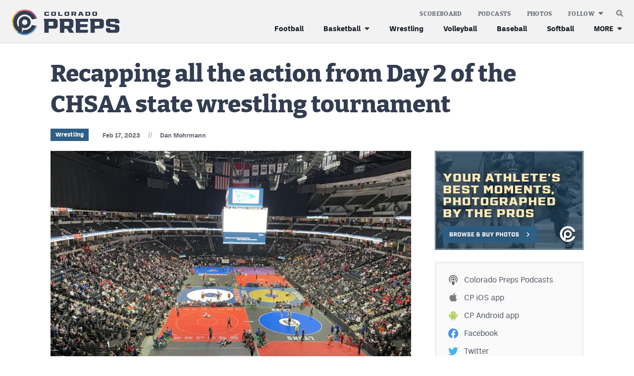

--- FILE ---
content_type: text/html; charset=UTF-8
request_url: https://coloradopreps.com/recapping-all-the-action-from-day-2-of-the-chsaa-state-wrestling-tournament/
body_size: 12744
content:
<!DOCTYPE html>
<html lang="en" xml:lang="en" xmlns="http://www.w3.org/1999/xhtml">

<head>
	<meta http-equiv="X-UA-Compatible" content="IE=Edge">
	<meta name="viewport" content="initial-scale=1, minimum-scale=1, minimal-ui, width=device-width" />
	<title>Recapping Day 2 of the CHSAA state wrestling tournament</title>
	<meta charset="UTF-8">
	<meta name='robots' content='index, follow, max-image-preview:large, max-snippet:-1, max-video-preview:-1' />
	<link rel="alternate" type="application/rss+xml" title="Colorado Preps Feed" href="https://coloradopreps.com/feed/">

	<!-- This site is optimized with the Yoast SEO plugin v26.7 - https://yoast.com/wordpress/plugins/seo/ -->
	<meta name="description" content="There was plenty of action on the second day of the state wrestling tournament at Ball Arena with titles up for grabs Saturday." />
	<link rel="canonical" href="https://coloradopreps.com/recapping-all-the-action-from-day-2-of-the-chsaa-state-wrestling-tournament/" />
	<meta property="og:locale" content="en_US" />
	<meta property="og:type" content="article" />
	<meta property="og:title" content="Recapping Day 2 of the CHSAA state wrestling tournament" />
	<meta property="og:description" content="There was plenty of action on the second day of the state wrestling tournament at Ball Arena with titles up for grabs Saturday." />
	<meta property="og:url" content="https://coloradopreps.com/recapping-all-the-action-from-day-2-of-the-chsaa-state-wrestling-tournament/" />
	<meta property="og:site_name" content="Colorado Preps" />
	<meta property="article:publisher" content="https://facbook.com/ColoradoPreps" />
	<meta property="article:published_time" content="2023-02-18T05:21:52+00:00" />
	<meta property="article:modified_time" content="2023-02-24T22:01:03+00:00" />
	<meta property="og:image" content="https://coloradopreps.com/wp-content/uploads/IMG_4487.jpg" />
	<meta property="og:image:width" content="1600" />
	<meta property="og:image:height" content="1200" />
	<meta property="og:image:type" content="image/jpeg" />
	<meta name="author" content="Dan Mohrmann" />
	<meta name="twitter:card" content="summary_large_image" />
	<meta name="twitter:creator" content="@ColoradoPreps" />
	<meta name="twitter:site" content="@ColoradoPreps" />
	<meta name="twitter:label1" content="Written by" />
	<meta name="twitter:data1" content="Dan Mohrmann" />
	<meta name="twitter:label2" content="Est. reading time" />
	<meta name="twitter:data2" content="3 minutes" />
	<script type="application/ld+json" class="yoast-schema-graph">{"@context":"https://schema.org","@graph":[{"@type":"NewsArticle","@id":"https://coloradopreps.com/recapping-all-the-action-from-day-2-of-the-chsaa-state-wrestling-tournament/#article","isPartOf":{"@id":"https://coloradopreps.com/recapping-all-the-action-from-day-2-of-the-chsaa-state-wrestling-tournament/"},"author":{"name":"Dan Mohrmann","@id":"https://coloradopreps.com/#/schema/person/73af9586c80b337f484f58cdf67b6fa4"},"headline":"Recapping all the action from Day 2 of the CHSAA state wrestling tournament","datePublished":"2023-02-18T05:21:52+00:00","dateModified":"2023-02-24T22:01:03+00:00","mainEntityOfPage":{"@id":"https://coloradopreps.com/recapping-all-the-action-from-day-2-of-the-chsaa-state-wrestling-tournament/"},"wordCount":546,"publisher":{"@id":"https://coloradopreps.com/#organization"},"image":{"@id":"https://coloradopreps.com/recapping-all-the-action-from-day-2-of-the-chsaa-state-wrestling-tournament/#primaryimage"},"thumbnailUrl":"https://coloradopreps.com/wp-content/uploads/IMG_4487.jpg","keywords":["Buena Vista","Calhan","Chatfield","Discovery Canyon","Eaton","EVERGREEN","Falcon","Fort Lupton","Loveland","Manitou Springs","Mullen","Pomona","Pueblo East","Skyview","Thompson Valley","Trinidad","WRAY"],"articleSection":["Wrestling"],"inLanguage":"en-US"},{"@type":"WebPage","@id":"https://coloradopreps.com/recapping-all-the-action-from-day-2-of-the-chsaa-state-wrestling-tournament/","url":"https://coloradopreps.com/recapping-all-the-action-from-day-2-of-the-chsaa-state-wrestling-tournament/","name":"Recapping Day 2 of the CHSAA state wrestling tournament","isPartOf":{"@id":"https://coloradopreps.com/#website"},"primaryImageOfPage":{"@id":"https://coloradopreps.com/recapping-all-the-action-from-day-2-of-the-chsaa-state-wrestling-tournament/#primaryimage"},"image":{"@id":"https://coloradopreps.com/recapping-all-the-action-from-day-2-of-the-chsaa-state-wrestling-tournament/#primaryimage"},"thumbnailUrl":"https://coloradopreps.com/wp-content/uploads/IMG_4487.jpg","datePublished":"2023-02-18T05:21:52+00:00","dateModified":"2023-02-24T22:01:03+00:00","description":"There was plenty of action on the second day of the state wrestling tournament at Ball Arena with titles up for grabs Saturday.","breadcrumb":{"@id":"https://coloradopreps.com/recapping-all-the-action-from-day-2-of-the-chsaa-state-wrestling-tournament/#breadcrumb"},"inLanguage":"en-US","potentialAction":[{"@type":"ReadAction","target":["https://coloradopreps.com/recapping-all-the-action-from-day-2-of-the-chsaa-state-wrestling-tournament/"]}]},{"@type":"ImageObject","inLanguage":"en-US","@id":"https://coloradopreps.com/recapping-all-the-action-from-day-2-of-the-chsaa-state-wrestling-tournament/#primaryimage","url":"https://coloradopreps.com/wp-content/uploads/IMG_4487.jpg","contentUrl":"https://coloradopreps.com/wp-content/uploads/IMG_4487.jpg","width":1600,"height":1200,"caption":"(Dan Mohrmann/ColoradoPreps.com)"},{"@type":"BreadcrumbList","@id":"https://coloradopreps.com/recapping-all-the-action-from-day-2-of-the-chsaa-state-wrestling-tournament/#breadcrumb","itemListElement":[{"@type":"ListItem","position":1,"name":"Home","item":"https://coloradopreps.com/"},{"@type":"ListItem","position":2,"name":"Recapping all the action from Day 2 of the CHSAA state wrestling tournament"}]},{"@type":"WebSite","@id":"https://coloradopreps.com/#website","url":"https://coloradopreps.com/","name":"Colorado Preps","description":"Coverage in All Corners and Classes of Colorado","publisher":{"@id":"https://coloradopreps.com/#organization"},"potentialAction":[{"@type":"SearchAction","target":{"@type":"EntryPoint","urlTemplate":"https://coloradopreps.com/?s={search_term_string}"},"query-input":{"@type":"PropertyValueSpecification","valueRequired":true,"valueName":"search_term_string"}}],"inLanguage":"en-US"},{"@type":"Organization","@id":"https://coloradopreps.com/#organization","name":"Colorado Preps","url":"https://coloradopreps.com/","logo":{"@type":"ImageObject","inLanguage":"en-US","@id":"https://coloradopreps.com/#/schema/logo/image/","url":"https://coloradopreps.com/wp-content/uploads/logo.png","contentUrl":"https://coloradopreps.com/wp-content/uploads/logo.png","width":600,"height":150,"caption":"Colorado Preps"},"image":{"@id":"https://coloradopreps.com/#/schema/logo/image/"},"sameAs":["https://facbook.com/ColoradoPreps","https://x.com/ColoradoPreps"]},{"@type":"Person","@id":"https://coloradopreps.com/#/schema/person/73af9586c80b337f484f58cdf67b6fa4","name":"Dan Mohrmann","image":{"@type":"ImageObject","inLanguage":"en-US","@id":"https://coloradopreps.com/#/schema/person/image/","url":"https://secure.gravatar.com/avatar/296b74e1b7d20f0c5217223f6b2652c25ee91110c6639ad6e3668f41cf6af1cb?s=96&d=wp_user_avatar&r=g","contentUrl":"https://secure.gravatar.com/avatar/296b74e1b7d20f0c5217223f6b2652c25ee91110c6639ad6e3668f41cf6af1cb?s=96&d=wp_user_avatar&r=g","caption":"Dan Mohrmann"},"url":"https://coloradopreps.com/author/dmohrmann/"}]}</script>
	<!-- / Yoast SEO plugin. -->


<link rel="preconnect" href="https://adservice.google.com/"><link rel="preconnect" href="https://googleads.g.doubleclick.net/"><link rel="preconnect" href="https://www.googletagservices.com/"><!-- Google Tag Manager --><script>(function(w,d,s,l,i){w[l]=w[l]||[];w[l].push({'gtm.start':new Date().getTime(),event:'gtm.js'});var f=d.getElementsByTagName(s)[0],j=d.createElement(s),dl=l!='dataLayer'?'&l='+l:'';j.async=true;j.src='https://www.googletagmanager.com/gtm.js?id='+i+dl;f.parentNode.insertBefore(j,f);})(window,document,'script','dataLayer','GTM-5678SXT');</script><!-- End Google Tag Manager -->	<meta name="application-name" content="Colorado Preps" />
	<link rel="preload" href="https://coloradopreps.com/wp-content/themes/elbert/fonts/bitterpro-extrabold-subset.woff2" as="font" type="font/woff2" crossorigin="anonymous">
	<link rel="preload" href="https://coloradopreps.com/wp-content/themes/elbert/fonts/ballinger-regular-subset.woff2" as="font" type="font/woff2" crossorigin="anonymous">
	<link rel="preload" href="https://coloradopreps.com/wp-content/themes/elbert/fonts/ballinger-bold-subset.woff2" as="font" type="font/woff2" crossorigin="anonymous">		
	
	<link rel="apple-touch-icon" href="/apple-touch-icon.png"/>
	<link rel="apple-touch-icon" sizes="180x180" href="/apple-touch-icon.png">
	<link rel="icon" type="image/png" sizes="16x16" href="/favicon-16x16.png">	
	<link rel="icon" type="image/png" sizes="32x32" href="/favicon-32x32.png">	
	<link rel="icon" href="/favicon.ico" sizes="any">
	<link rel="icon" href="/favicon.svg" type="image/svg+xml">
	<meta name="msapplication-TileImage" content="/mstile-144x144.png">
	<link rel="manifest" href="/site.webmanifest" crossorigin="use-credentials"/>
	<script>function loadFonts(){sessionStorage.fontsLoaded?document.documentElement.classList.add("fonts-loaded-2"):"fonts"in document&&(console.log("document.fonts",document.fonts),document.fonts.load("1em bitterpro_extrabold_initial"),document.fonts.load("1em ballinger_initial").then((o=>{document.documentElement.classList.add("fonts-loaded-1"),Promise.all([document.fonts.load("800 1em bitterpro_extrabold"),document.fonts.load("400 1em ballinger"),document.fonts.load("700 1em ballinger")]).then((o=>{document.documentElement.classList.add("fonts-loaded-2"),sessionStorage.fontsLoaded=!0}))})))}loadFonts();</script><style id='wp-img-auto-sizes-contain-inline-css' type='text/css'>
img:is([sizes=auto i],[sizes^="auto," i]){contain-intrinsic-size:3000px 1500px}
/*# sourceURL=wp-img-auto-sizes-contain-inline-css */
</style>
<link rel='stylesheet' id='grid-css' href='https://coloradopreps.com/wp-content/plugins/grid-shortcakes/grid-shortcakes.css?ver=f3d0227b3364b9240ce31d85e9669076' type='text/css' media='all' />
<link rel='stylesheet' id='elbert-style-css' href='https://coloradopreps.com/wp-content/themes/elbert/style.css?v=1755813195760%21&#038;ver=elbert-style' type='text/css' media='all' />
<link rel='stylesheet' id='elbert-style-cp-css' href='https://coloradopreps.com/wp-content/themes/elbert-cp/style.css?v=1755813195763!' type='text/css' media='all' />
<script type="text/javascript" src="https://coloradopreps.com/wp-includes/js/jquery/jquery.min.js?ver=3.7.1" id="jquery-core-js"></script>
<script type="text/javascript" src="https://coloradopreps.com/wp-includes/js/jquery/jquery-migrate.min.js?ver=3.4.1" id="jquery-migrate-js"></script>
	<meta name="application-name" content="Colorado Preps" />
	<meta name="apple-mobile-web-app-capable" content="yes" />
	<meta name="apple-mobile-web-app-status-bar-style" content="#323d52" />
	<link rel="mask-icon" href="/safari-pinned-tab.svg" color="#323d52">
	<meta name="msapplication-TileColor" content="#323d52">
	<meta name="theme-color" content="#323d52">
	<meta name="ir-site-verification-token" value="873454045">
	<!-- Google Ads --><script async src="https://securepubads.g.doubleclick.net/tag/js/gpt.js"></script><script>window.googletag = window.googletag || {cmd: []}; googletag.cmd.push(function() {var contentSizeMap = googletag.sizeMapping().addSize([1076, 0], [728, 90]) .addSize([800, 0], []).addSize([300, 0], [300, 250]).addSize([0, 0], []).build();googletag.defineSlot('/65792806/CP-con-1', [[728, 90], [300, 250]], 'content-gpt-ad-1').setTargeting('lc', ['con']).setTargeting('p', ['1']).defineSizeMapping(contentSizeMap).addService(googletag.pubads());googletag.defineSlot('/65792806/CP-con-2', [[728, 90], [300, 250]], 'content-gpt-ad-2').setTargeting('lc', ['con']).setTargeting('p', ['2']).defineSizeMapping(contentSizeMap).addService(googletag.pubads());var sidebarSizeMap = googletag.sizeMapping().addSize([723, 0], [[300, 600], [300, 250]]).addSize([300, 0], [300, 250]).addSize([0, 0], []).build();googletag.defineSlot('/65792806/CP-sb-2', [[300, 600], [300, 250]], 'sidebar-gpt-ad-2').setTargeting('lc', ['sb']).setTargeting('p', ['2']).defineSizeMapping(sidebarSizeMap).addService(googletag.pubads());googletag.defineSlot('/65792806/CP-sb-1', [300, 250], 'sidebar-gpt-ad-1').setTargeting('lc', ['sb']).setTargeting('p', ['1']).addService(googletag.pubads());googletag.defineSlot('/65792806/MHS-s-ftr', [1, 1], 'sticky-footer-ad').addService(googletag.pubads());googletag.pubads().setTargeting('cs', ['boys', 'girls', 'wrestling']);googletag.pubads().setTargeting('h', ['art']);});</script><!-- End Google Ads --></head>

<body class="wp-singular post-template-default single single-post postid-92887 single-format-standard wp-theme-elbert wp-child-theme-elbert-cp">
	<header id="masthead" class="">
		<div class="menu-container">

			<div class="navbar">
				<div class="site-branding" itemscope itemtype="http://schema.org/Organization">
					<a href="/" rel="home" itemprop="url" aria-label="Home">
						<img itemprop="logo" src="https://coloradopreps.com/wp-content/themes/elbert-cp/gfx/logo.svg" alt="logo">
					</a>
				</div>

				<button id="js-nav-icon" aria-label="mobile menu" aria-expanded="false" aria-pressed="false">
					<svg aria-hidden="true" width="25" height="21" viewBox="0 0 25 21" fill="none"
						xmlns="http://www.w3.org/2000/svg">
						<path id="line1" d="M2.45923 0H23.4592L24.9592 1.5L23.4592 3H2.45923L0.959229 1.5L2.45923 0Z"
							fill="var(--color-fill, #A80100)" />
						<path id="line2" d="M2.45923 9H23.4592L24.9592 10.5L23.4592 12H2.45923L0.959229 10.5L2.45923 9Z"
							fill="var(--color-fill, #A80100)" />
						<path id="line3"
							d="M2.45923 18H23.4592L24.9592 19.5L23.4592 21H2.45923L0.959229 19.5L2.45923 18Z"
							fill="var(--color-fill, #A80100)" />
					</svg>
				</button>
			</div>

			<nav id="site-navigation">
				
<form autocomplete="off" role="search" method="get" class="search-form"
	action="https://coloradopreps.com/">
	<button type="submit" class="search-submit" aria-label="submit search">
		<i class="icon i-search" aria-hidden="true">
	<svg width="14" height="14" viewBox="0 0 14 14" xmlns="http://www.w3.org/2000/svg">
		<style>
		path {
			transition: fill 180ms ease-in-out;
		}
		</style>
		<defs>
			<linearGradient id="eM38KCDeIzY=" x1="5.6875" y1="0" x2="5.6875" y2="11.375"
				gradientUnits="userSpaceOnUse">
				<stop stop-color="var(--color-gradient, #B3B3B3)" stop-opacity="0" />
				<stop stop-color="var(--color-gradient, #B3B3B3)" offset="1" stop-opacity="0.8" />
			</linearGradient>
		</defs>
		<path id="lens" opacity="0.75"
			d="M11.375 5.6875C11.375 8.82862 8.82862 11.375 5.6875 11.375C2.54638 11.375 0 8.82862 0 5.6875C0 2.54638 2.54638 0 5.6875 0C8.82862 0 11.375 2.54638 11.375 5.6875Z"
			fill="url(#eM38KCDeIzY=)" />
		<path opacity="0.8" fill-rule="evenodd" clip-rule="evenodd"
			d="M5.6875 8.75C7.37887 8.75 8.75 7.37887 8.75 5.6875C8.75 3.99613 7.37887 2.625 5.6875 2.625C3.99613 2.625 2.625 3.99613 2.625 5.6875C2.625 7.37887 3.99613 8.75 5.6875 8.75ZM5.6875 11.375C8.82862 11.375 11.375 8.82862 11.375 5.6875C11.375 2.54638 8.82862 0 5.6875 0C2.54638 0 0 2.54638 0 5.6875C0 8.82862 2.54638 11.375 5.6875 11.375Z"
			fill="var(--color-inner-rim, #fff)" />
		<path class="handle" fill-rule="evenodd" clip-rule="evenodd"
			d="M9.1875 5.6875C9.1875 7.6205 7.6205 9.1875 5.6875 9.1875C3.7545 9.1875 2.1875 7.6205 2.1875 5.6875C2.1875 3.7545 3.7545 2.1875 5.6875 2.1875C7.6205 2.1875 9.1875 3.7545 9.1875 5.6875ZM8.8611 10.4079C7.95461 11.0186 6.86268 11.375 5.6875 11.375C2.54638 11.375 0 8.82862 0 5.6875C0 2.54638 2.54638 0 5.6875 0C8.82862 0 11.375 2.54638 11.375 5.6875C11.375 6.8627 11.0186 7.95466 10.4079 8.86115L13.8238 12.277C14.019 12.4723 14.019 12.7889 13.8238 12.9841L12.9841 13.8238C12.7888 14.0191 12.4722 14.0191 12.277 13.8238L8.8611 10.4079Z"
			fill="var(--color-fill, #808080)" />
	</svg>
</i>	</button>
	<input type="search" class="search-field"
		placeholder="Search &hellip;"
		value="" name="s"
		title="Search for:" />
</form>
				<button class="js-toggle-search"
					aria-label="search"><i class="icon i-search" aria-hidden="true">
	<svg width="14" height="14" viewBox="0 0 14 14" xmlns="http://www.w3.org/2000/svg">
		<style>
		path {
			transition: fill 180ms ease-in-out;
		}
		</style>
		<defs>
			<linearGradient id="o0Pbvau+Cx8=" x1="5.6875" y1="0" x2="5.6875" y2="11.375"
				gradientUnits="userSpaceOnUse">
				<stop stop-color="var(--color-gradient, #B3B3B3)" stop-opacity="0" />
				<stop stop-color="var(--color-gradient, #B3B3B3)" offset="1" stop-opacity="0.8" />
			</linearGradient>
		</defs>
		<path id="lens" opacity="0.75"
			d="M11.375 5.6875C11.375 8.82862 8.82862 11.375 5.6875 11.375C2.54638 11.375 0 8.82862 0 5.6875C0 2.54638 2.54638 0 5.6875 0C8.82862 0 11.375 2.54638 11.375 5.6875Z"
			fill="url(#o0Pbvau+Cx8=)" />
		<path opacity="0.8" fill-rule="evenodd" clip-rule="evenodd"
			d="M5.6875 8.75C7.37887 8.75 8.75 7.37887 8.75 5.6875C8.75 3.99613 7.37887 2.625 5.6875 2.625C3.99613 2.625 2.625 3.99613 2.625 5.6875C2.625 7.37887 3.99613 8.75 5.6875 8.75ZM5.6875 11.375C8.82862 11.375 11.375 8.82862 11.375 5.6875C11.375 2.54638 8.82862 0 5.6875 0C2.54638 0 0 2.54638 0 5.6875C0 8.82862 2.54638 11.375 5.6875 11.375Z"
			fill="var(--color-inner-rim, #fff)" />
		<path class="handle" fill-rule="evenodd" clip-rule="evenodd"
			d="M9.1875 5.6875C9.1875 7.6205 7.6205 9.1875 5.6875 9.1875C3.7545 9.1875 2.1875 7.6205 2.1875 5.6875C2.1875 3.7545 3.7545 2.1875 5.6875 2.1875C7.6205 2.1875 9.1875 3.7545 9.1875 5.6875ZM8.8611 10.4079C7.95461 11.0186 6.86268 11.375 5.6875 11.375C2.54638 11.375 0 8.82862 0 5.6875C0 2.54638 2.54638 0 5.6875 0C8.82862 0 11.375 2.54638 11.375 5.6875C11.375 6.8627 11.0186 7.95466 10.4079 8.86115L13.8238 12.277C14.019 12.4723 14.019 12.7889 13.8238 12.9841L12.9841 13.8238C12.7888 14.0191 12.4722 14.0191 12.277 13.8238L8.8611 10.4079Z"
			fill="var(--color-fill, #808080)" />
	</svg>
</i></button>

								<ul id="menu-main-menu" class="menu-primary"><li id="menu-item-92662" class="i-football menu-item menu-item-type-post_type menu-item-object-page menu-item-92662"><a href="https://coloradopreps.com/football/">Football</a></li>
<li id="menu-item-92656" class="hide-parent-menu-item menu-item menu-item-type-post_type menu-item-object-page menu-item-has-children menu-item-92656"><a href="https://coloradopreps.com/basketball/">Basketball</a>
<ul class="sub-menu">
	<li id="menu-item-92657" class="i-basketball menu-item menu-item-type-post_type menu-item-object-page menu-item-92657"><a href="https://coloradopreps.com/basketball/boys/">Boys Basketball</a></li>
	<li id="menu-item-92661" class="i-basketball menu-item menu-item-type-post_type menu-item-object-page menu-item-92661"><a href="https://coloradopreps.com/basketball/girls/">Girls Basketball</a></li>
</ul>
</li>
<li id="menu-item-92663" class="i-wrestling menu-item menu-item-type-post_type menu-item-object-page menu-item-92663"><a href="https://coloradopreps.com/wrestling/">Wrestling</a></li>
<li id="menu-item-92659" class="i-volleyball menu-item menu-item-type-post_type menu-item-object-page menu-item-92659"><a href="https://coloradopreps.com/volleyball/">Volleyball</a></li>
<li id="menu-item-92658" class="i-baseball menu-item menu-item-type-post_type menu-item-object-page menu-item-92658"><a href="https://coloradopreps.com/baseball/">Baseball</a></li>
<li id="menu-item-92660" class="i-softball menu-item menu-item-type-post_type menu-item-object-page menu-item-92660"><a href="https://coloradopreps.com/softball/">Softball</a></li>
</ul>				
								<ul id="menu-extended-menu" class="menu-extended"><li id="menu-item-92642" class="more menu-item menu-item-type-custom menu-item-object-custom menu-item-has-children menu-item-92642"><a href="#">MORE</a>
<ul class="sub-menu">
	<li id="menu-item-92643" class="menu-item menu-item-type-post_type menu-item-object-page menu-item-92643"><a href="https://coloradopreps.com/track-field/">Track &#038; Field</a></li>
	<li id="menu-item-92650" class="menu-item menu-item-type-post_type menu-item-object-page menu-item-92650"><a href="https://coloradopreps.com/cross-country/">Cross Country</a></li>
	<li id="menu-item-92645" class="menu-item menu-item-type-post_type menu-item-object-page menu-item-92645"><a href="https://coloradopreps.com/soccer/">Soccer</a></li>
	<li id="menu-item-92644" class="menu-item menu-item-type-post_type menu-item-object-page menu-item-92644"><a href="https://coloradopreps.com/tennis/">Tennis</a></li>
	<li id="menu-item-92651" class="menu-item menu-item-type-post_type menu-item-object-page menu-item-92651"><a href="https://coloradopreps.com/golf/">Golf</a></li>
	<li id="menu-item-103524" class="menu-item menu-item-type-post_type menu-item-object-page menu-item-103524"><a href="https://coloradopreps.com/hockey/">Hockey</a></li>
	<li id="menu-item-92647" class="menu-item menu-item-type-post_type menu-item-object-page menu-item-92647"><a href="https://coloradopreps.com/field-hockey/">Field Hockey</a></li>
	<li id="menu-item-92646" class="menu-item menu-item-type-post_type menu-item-object-page menu-item-92646"><a href="https://coloradopreps.com/lacrosse/">Lacrosse</a></li>
	<li id="menu-item-99581" class="menu-item menu-item-type-post_type menu-item-object-page menu-item-99581"><a href="https://coloradopreps.com/flag-football/">Flag Football</a></li>
	<li id="menu-item-103239" class="menu-item menu-item-type-post_type menu-item-object-page menu-item-103239"><a href="https://coloradopreps.com/swimming/">Swimming</a></li>
</ul>
</li>
</ul>				
								<ul id="menu-kicker-menu" class="menu-kicker"><li id="menu-item-92652" class="menu-item menu-item-type-post_type menu-item-object-page menu-item-92652"><a href="https://coloradopreps.com/scoreboard/">Scoreboard</a></li>
<li id="menu-item-92653" class="menu-item menu-item-type-post_type menu-item-object-page menu-item-92653"><a href="https://coloradopreps.com/podcasts/">Podcasts</a></li>
<li id="menu-item-99662" class="menu-item menu-item-type-custom menu-item-object-custom menu-item-99662"><a target="_blank" href="https://photos.coloradopreps.com/">Photos</a></li>
</ul>				
				<ul class="follow-links">
	<li class="menu-item-has-children">
		<button>Follow</button>
		<ul class="sub-menu">
			<li class="sub-links">
				<ul>
					<li><a href="https://apps.apple.com/us/app/colorado-preps-app/id6448643900" target="_blank"><i
							   class="icon i-ios"></i><var>CP&nbsp;</var>iOS app</a></li>
					<li><a href="https://play.google.com/store/apps/details?id=com.jacapps.coloradopreps&pcampaignid=web_share"
						   target="_blank"><i class="icon i-android"></i><var>CP&nbsp;</var>Android app</a></li>
				</ul>
			</li>
			<li><a href="https://www.facebook.com/ColoradoPreps/" target="_blank"><i
					   class="icon i-facebook"></i>Facebook</a></li>
			<li><a href="https://twitter.com/coloradopreps" target="_blank"><i class="icon i-twitter"></i>Twitter</a>
			</li>
			<li><a href="https://www.instagram.com/colorado_preps/?hl=en" target="_blank"><i
					   class="icon i-instagram"></i>Instagram</a></li>
		</ul>
	</li>
</ul>
				<ul class="sister-links">
	<li class="dashed"></li>
	<li><a href="https://milehighsports.com" target="_blank"><i class="icon i-mhs"></i>MileHighSports.com</a></li>
	<li><a href="https://www.denverstiffs.com" target="_blank"><i class="icon i-ds"></i>DenverStiffs.com</a></li>
	<li><a href="https://hockeymountainhigh.com" target="_blank"><i class="icon i-hmh"></i>HockeyMountainHigh.com</a></li>
	<li><a href="https://milehighlife.com" target="_blank"><i class="icon i-mhl"></i>MileHighLife.com</a></li>
</ul>

												<ul id="menu-contact-menu" class="menu-contact"><li id="menu-item-92641" class="menu-item menu-item-type-post_type menu-item-object-page menu-item-92641"><a href="https://coloradopreps.com/contact/">Contact</a></li>
<li id="menu-item-92640" class="menu-item menu-item-type-post_type menu-item-object-page menu-item-92640"><a href="https://coloradopreps.com/contest-rules/">Contest Rules</a></li>
<li id="menu-item-92639" class="menu-item menu-item-type-post_type menu-item-object-page menu-item-privacy-policy menu-item-92639"><a rel="privacy-policy" href="https://coloradopreps.com/privacy-policy/">Privacy Policy</a></li>
</ul>				
				<button class="close-menu" aria-label="close mobile menu">
					<i aria-hidden="true">
						<svg width="18" height="17" viewBox="0 0 18 17" fill="none" xmlns="http://www.w3.org/2000/svg">
							<path fill-rule="evenodd" clip-rule="evenodd"
								d="M11.125 8.5L17.5 14.875V17H15.375L9 10.625L2.625 17H0.5V14.875L6.875 8.5L0.5 2.125V0H2.625L9 6.375L15.375 0H17.5V2.125L11.125 8.5Z"
								fill="white" />
						</svg></i>
				</button>
			</nav>
		</div>
	</header>

<main id="post-92887" class="pb-2 pb-xlarge-6 post-92887 post type-post status-publish format-standard has-post-thumbnail hentry category-wrestling tag-buena-vista tag-calhan tag-chatfield tag-discovery-canyon tag-eaton tag-evergreen tag-falcon tag-fort-lupton tag-loveland tag-manitou-springs tag-mullen tag-pomona tag-pueblo-east tag-skyview tag-thompson-valley tag-trinidad tag-wray"	data-category="wrestling">
	
	
<header class="post-title">
	<div class="grid-container">
		<div class="grid-x grid-margin-x">
			<div class="cell">
				<h1 class="">Recapping all the action from Day 2 of the CHSAA state wrestling tournament</h1>

				<div class="post-meta">
					<div class="post-categories">
	
		<a class="btn-cat"
	   href="https://coloradopreps.com/wrestling/">Wrestling</a>
	
		</div>
					<div class="by-line"><span class="date">Feb 17, 2023</span><span
							class="sep">//</span><span class='author'><a class='author_link' href='https://coloradopreps.com/author/dmohrmann/' title='View More Articles from Dan Mohrmann'>Dan Mohrmann</a></span>																	</div>
				</div>
			</div>
		</div>
	</div>
</header>
	<div class="grid-container">
		<div class="grid-x grid-margin-x justify-between">

			<div class="cell auto">
				<article>
					
										<figure class="featured-image">
						<div class="aspect standard">
							<div class="img-wrap">
								<img width="728" height="546" src="https://coloradopreps.com/wp-content/uploads/IMG_4487-728x546.jpg" class="lazyloaded wp-post-image" alt="" loading="eager" sizes="(max-width: 600px) 100vw, 728px" srcset="https://coloradopreps.com/wp-content/uploads/IMG_4487-728x546.jpg 640w, https://coloradopreps.com/wp-content/uploads/IMG_4487-1024x768.jpg 1024w, https://coloradopreps.com/wp-content/uploads/IMG_4487-1600x1066.jpg 1366w" decoding="async" />							</div>
						</div>
												<figcaption>
							(Dan Mohrmann/ColoradoPreps.com)						</figcaption>
											</figure>
					
					<div class="post-content">
						<div id='content-gpt-ad-1' style='min-width: 300px; min-height: 90px;'></div>						<p>DENVER – The second day of the CHSAA state wrestling tournament is in the books and there was plenty of action to document through the course of the quarterfinals and semifinals.</p>
<p>Below are some of the highlights of the day that will certainly have an impact on Saturday&#8217;s championship matches which begin at 6 p.m.</p>
<p>**</p>
<h4>Loveland&#8217;s Johnson still seeking perfection</h4>
<div id="attachment_92900" style="width: 1034px" class="wp-caption aligncenter"><img decoding="async" aria-describedby="caption-attachment-92900" class="size-large wp-image-92900" src="https://coloradopreps.com/wp-content/uploads/IMG_1003-1024x683.jpg" alt="" width="1024" height="683" srcset="https://coloradopreps.com/wp-content/uploads/IMG_1003-1024x683.jpg 1024w, https://coloradopreps.com/wp-content/uploads/IMG_1003-728x485.jpg 728w, https://coloradopreps.com/wp-content/uploads/IMG_1003-640x426.jpg 640w, https://coloradopreps.com/wp-content/uploads/IMG_1003.jpg 1600w" sizes="(max-width: 1024px) 100vw, 1024px" /><p id="caption-attachment-92900" class="wp-caption-text">(Dan Mohrmann/ColoradoPreps.com)</p></div>
<p>Morgan Johnson had quite the battle on her hands, but at the end she was the one getting her arm raised. She got an 8-4 decision win over Alamosa&#8217;s Sarah DeLaCerda in the 110-pound semifinals to advance to the championship match.</p>
<p>Johnson won state titles last year and the year before &#8211; the first two sanctioned seasons of CHSAA girls wrestling &#8211; and also won a state title during the association&#8217;s pilot season in 2019-20. With that pilot championship factored in, Johnson will be going for title No. 4.</p>
<p>She is the only wrestler of the 1,120 that started the tournament that can make a claim for a fourth state title. Johnson takes on Chatfield&#8217;s Janessa George in the championship match.</p>
<p><a href="https://buildingsbydesign.com"><img decoding="async" class="aligncenter size-full wp-image-4298" src="https://coloradopreps.com/wp-content/uploads/Buildings-by-Desin.jpg" alt="" width="300" height="181" /></a></p>
<h4>Six juniors go for title No. 3</h4>
<p>At the start of the tournament, they were six juniors (four boys and two girls) going for their third state titles. After semifinals, all six are still alive and one more win from each of them will set up a memorable 2024 state tournament.</p>
<p>Buena Vista&#8217;s Caleb Cam, Fort Lupton&#8217;s D’mitri Garza-Alarcon, Pomona&#8217;s Persaeus Gomez, Calhan&#8217;s Ciara Monger, Mullen&#8217;s Dale O’Bila and Thompson Valley&#8217;s Jackson Rairdon all got through the semis and will get the familiar feeling of wrestling for a state championship.</p>
<div id="attachment_92899" style="width: 1034px" class="wp-caption aligncenter"><img loading="lazy" decoding="async" aria-describedby="caption-attachment-92899" class="size-large wp-image-92899" src="https://coloradopreps.com/wp-content/uploads/IMG_0911-1024x683.jpg" alt="" width="1024" height="683" srcset="https://coloradopreps.com/wp-content/uploads/IMG_0911-1024x683.jpg 1024w, https://coloradopreps.com/wp-content/uploads/IMG_0911-728x485.jpg 728w, https://coloradopreps.com/wp-content/uploads/IMG_0911-640x426.jpg 640w, https://coloradopreps.com/wp-content/uploads/IMG_0911.jpg 1600w" sizes="auto, (max-width: 1024px) 100vw, 1024px" /><p id="caption-attachment-92899" class="wp-caption-text">Jackson Rairdon (Dan Mohrmann/ColoradoPreps.com)</p></div>
<h4>Schools looking to end championship droughts</h4>
<p>We calculated 29 schools had gone at least 20 years without crowning and individual champion at state wrestling. Of those 29 schools, just five have a chance to end those droughts tomorrow night.</p>
<p>Here is a list of schools that can get themselves off the 20-year slide:</p>
<ul>
<li><strong>Evergreen:</strong> Gabe Zimmerer (165)</li>
<li><strong>Falcon:</strong> Javani Majoor (157)</li>
<li><strong>Manitou Springs:</strong> Wes Reeves (190)</li>
<li><strong>Skyview:</strong> Isaac Ibarra (150)</li>
<li><strong>Trinidad:</strong> Eddie Bowman (132)</li>
</ul>
<div id="attachment_92901" style="width: 1034px" class="wp-caption aligncenter"><img loading="lazy" decoding="async" aria-describedby="caption-attachment-92901" class="size-large wp-image-92901" src="https://coloradopreps.com/wp-content/uploads/IMG_1308-1024x683.jpg" alt="" width="1024" height="683" srcset="https://coloradopreps.com/wp-content/uploads/IMG_1308-1024x683.jpg 1024w, https://coloradopreps.com/wp-content/uploads/IMG_1308-728x485.jpg 728w, https://coloradopreps.com/wp-content/uploads/IMG_1308-640x426.jpg 640w, https://coloradopreps.com/wp-content/uploads/IMG_1308.jpg 1600w" sizes="auto, (max-width: 1024px) 100vw, 1024px" /><p id="caption-attachment-92901" class="wp-caption-text">Wes Reeves (Dan Mohrmann/ColoradoPreps.com)</p></div>
<h4>Quick stats</h4>
<p>In making their way to championship matches, 26 wrestlers pinned all three of their opponents. Dylan Bravo-Packer pinned his three the fastest, spending just 2 minutes, 20 seconds on the mat.</p>
<p>Pomona sent nine wrestlers to championship matches, the most of any team in any classification at the state tournament.</p>
<p>Through the first two days of the tournament, Wray has tallied the most pin of any team with 17. Meeker has 15 while Pomona and Ponderosa are tied with 13.</p>
<h4>One undefeated wrestler falls</h4>
<p>Between the boys and girls, there were 15 undefeated wrestlers coming into the state tournament. Fourteen of them will compete for state championships.</p>
<p>The only undefeated wrestler to lose was Lindsey Lopez in the 115-pound semifinals. She fell to Discovery Canyon&#8217;s Mia Hargrove.</p>
<h4>Defending champions leading going into final day</h4>
<p>The four defending boys champions (Pomona, Pueblo East, Eaton and Wray) all have the team lead heading into the final day of the tournament. The defending girls champion, Chatfield, trails Discovery Canyon by 7.5 points.</p>
					</div>

					<div class="share-icons">
						<h6 class="t-xsm caps mr-2 label">Share</h6>
<a class="facebook" title="Share on Facebook"
	href="https://www.facebook.com/sharer/sharer.php?u=https://coloradopreps.com/recapping-all-the-action-from-day-2-of-the-chsaa-state-wrestling-tournament/" target="_blank"
	rel="nofollow"><span><svg aria-hidden="true">
			<use xlink:href="https://coloradopreps.com/wp-content/themes/elbert/gfx/sprite.svg?v=1667431320969!#share-facebook"></use>
		</svg></span></a>
<a class="twitter" title="Tweet on Twitter"
	href="https://twitter.com/intent/tweet?text=Colorado Preps: Recapping all the action from Day 2 of the CHSAA state wrestling tournament&url=https%3A%2F%2Fcoloradopreps.com%2Frecapping-all-the-action-from-day-2-of-the-chsaa-state-wrestling-tournament%2F"
	target="_blank" rel="nofollow"><span><svg aria-hidden="true">
			<use xlink:href="https://coloradopreps.com/wp-content/themes/elbert/gfx/sprite.svg?v=1667431320969!#share-twitter"></use>
		</svg></span></a>
<a class="email" title="Share via Email" href="#"
	onclick="window.open('mailto:?subject=Colorado Preps: Recapping all the action from Day 2 of the CHSAA state wrestling tournament&body=https://coloradopreps.com/recapping-all-the-action-from-day-2-of-the-chsaa-state-wrestling-tournament/', 'email-share-dialog', 'width=768,height=600'); return false;"><span><svg
			aria-hidden="true">
			<use xlink:href="https://coloradopreps.com/wp-content/themes/elbert/gfx/sprite.svg?v=1667431320969!#share-email"></use>
		</svg></span></a>					</div>

					<div class="post-tags my-2">
		<a class="btn-tag" href="https://coloradopreps.com/tag/buena-vista/">Buena Vista</a>
		<a class="btn-tag" href="https://coloradopreps.com/tag/calhan/">Calhan</a>
		<a class="btn-tag" href="https://coloradopreps.com/tag/chatfield/">Chatfield</a>
		<a class="btn-tag" href="https://coloradopreps.com/tag/discovery-canyon/">Discovery Canyon</a>
		<a class="btn-tag" href="https://coloradopreps.com/tag/eaton/">Eaton</a>
		<a class="btn-tag" href="https://coloradopreps.com/tag/evergreen/">EVERGREEN</a>
		<a class="btn-tag" href="https://coloradopreps.com/tag/falcon/">Falcon</a>
		<a class="btn-tag" href="https://coloradopreps.com/tag/fort-lupton/">Fort Lupton</a>
		<a class="btn-tag" href="https://coloradopreps.com/tag/loveland/">Loveland</a>
		<a class="btn-tag" href="https://coloradopreps.com/tag/manitou-springs/">Manitou Springs</a>
		<a class="btn-tag" href="https://coloradopreps.com/tag/mullen/">Mullen</a>
		<a class="btn-tag" href="https://coloradopreps.com/tag/pomona/">Pomona</a>
		<a class="btn-tag" href="https://coloradopreps.com/tag/pueblo-east/">Pueblo East</a>
		<a class="btn-tag" href="https://coloradopreps.com/tag/skyview/">Skyview</a>
		<a class="btn-tag" href="https://coloradopreps.com/tag/thompson-valley/">Thompson Valley</a>
		<a class="btn-tag" href="https://coloradopreps.com/tag/trinidad/">Trinidad</a>
		<a class="btn-tag" href="https://coloradopreps.com/tag/wray/">WRAY</a>
	</div>

					
				</article>

				
<div id="sliding-posts">
	<div class="border-heading">
		<span class="bold">More Wrestling</span>
	</div>
	<div id="posts-slider">
				
<article class="post-excerpt simple boys-wrestling">
		<figure class="thumb">
		<div class="post-meta">
			<div class="by-line">
				<span class="date">5 days ago</span>
											</div>
		</div>
		<div class="aspect standard">
			<div class="img-wrap">
				<img width="400" height="266" src="https://coloradopreps.com/wp-content/uploads/IMG_4186-640x426.jpg" class="lazyload wp-post-image" alt="" loading="lazy" decoding="async" />			</div>
		</div>
	</figure>
	
	<div class="excerpt-content">
		<h4 class="headline">
			<a class="link-expand" href="https://coloradopreps.com/the-top-of-the-rockies-wrestling-tournament-field-is-loaded/">The Top of the Rockies wrestling tournament field is loaded</a>
		</h4>
	</div>
</article>				
<article class="post-excerpt simple boys-wrestling">
		<figure class="thumb">
		<div class="post-meta">
			<div class="by-line">
				<span class="date">6 days ago</span>
											</div>
		</div>
		<div class="aspect standard">
			<div class="img-wrap">
				<img width="400" height="266" src="https://coloradopreps.com/wp-content/uploads/RYD04756-640x426.jpg" class="lazyload wp-post-image" alt="" loading="lazy" decoding="async" />			</div>
		</div>
	</figure>
	
	<div class="excerpt-content">
		<h4 class="headline">
			<a class="link-expand" href="https://coloradopreps.com/discovery-canyon-and-castle-view-wrestling-teams-split-dual-battles/">Discovery Canyon and Castle View wrestling teams split dual battles</a>
		</h4>
	</div>
</article>				
<article class="post-excerpt simple boys-basketball">
		<figure class="thumb">
		<div class="post-meta">
			<div class="by-line">
				<span class="date">1 week ago</span>
											</div>
		</div>
		<div class="aspect standard">
			<div class="img-wrap">
				<img width="400" height="266" src="https://coloradopreps.com/wp-content/uploads/Preps-Thumbnail-7-640x426.jpg" class="lazyload wp-post-image" alt="" loading="lazy" decoding="async" />			</div>
		</div>
	</figure>
	
	<div class="excerpt-content">
		<h4 class="headline">
			<a class="link-expand" href="https://coloradopreps.com/thunderridges-sean-morton-talks-about-his-game-winner-on-the-colorado-preps-show/">CP Show: ThunderRidge's Sean Morton talks about his game-winner</a>
		</h4>
	</div>
</article>			</div>
</div>

											</div>

			

<aside class="cell xsmall-12 large-shrink sidebar" data-sticky="true">
	<div class="sidebar-wrapper">

		<div id='sidebar-gpt-ad-1' class='widget' style='width: 300px; min-height: 250px;'></div>
				<div class="widget sidebar-promo-top">
			<a href="https://photos.coloradopreps.com/" target="_blank">
	<img width="600" height="400" src="https://coloradopreps.com/wp-content/uploads/CP-photos.png" alt="Your athlete's best moments, photographed by the pros – Browse & Buy Photos" style="max-width: 100%; height: auto;" decoding="async">
</a>
		</div>
		
				<div class="widget sidebar-list">
			<ul class="follow-links">
	<li><a href="/podcasts/"><i class="icon i-podcast"></i>Colorado Preps Podcasts</a></li>
	<li><a href="https://apps.apple.com/us/app/colorado-preps-app/id6448643900" target="_blank"><i
			   class="icon i-ios"></i>CP iOS app</a></li>
	<li><a href="https://play.google.com/store/apps/details?id=com.jacapps.coloradopreps&pcampaignid=web_share"
		   target="_blank"><i class="icon i-android"></i>CP Android app</a></li>
	<li><a href="https://www.facebook.com/ColoradoPreps/" target="_blank"><i class="icon i-facebook"></i>Facebook</a>
	</li>
	<li><a href="https://twitter.com/coloradopreps" target="_blank"><i class="icon i-twitter"></i>Twitter</a></li>
	<li><a href="https://www.instagram.com/colorado_preps/?hl=en" target="_blank"><i
			   class="icon i-instagram"></i>Instagram</a></li>
</ul>
		</div>
		
		<div id='sidebar-gpt-ad-2' class='widget' style='width: 300px; min-height: 250px;'></div>
		<div class="widget sidebar-list">
	<h6 class="heading bold">Headlines</h6>
	<ul class="headlines">
						<li class="boys-basketball">
			<span class="diamond"><svg width="4" height="5" viewBox="0 0 4 5" fill="none">
					<path d="M0 2.5L2 0.5L4 2.5L2 4.5L0 2.5Z" />
				</svg></span>
			<a href="https://coloradopreps.com/colorado-preps-weekly-gives-a-mid-season-check-in-on-boys-basketball/">Colorado Preps Weekly gives a mid-season check-in on boys basketball</a>
		</li>
						<li class="boys-hockey">
			<span class="diamond"><svg width="4" height="5" viewBox="0 0 4 5" fill="none">
					<path d="M0 2.5L2 0.5L4 2.5L2 4.5L0 2.5Z" />
				</svg></span>
			<a href="https://coloradopreps.com/big-second-period-powers-pine-creek-hockey-over-district-11/">Big second period powers Pine Creek hockey over District 11</a>
		</li>
						<li class="boys-hockey">
			<span class="diamond"><svg width="4" height="5" viewBox="0 0 4 5" fill="none">
					<path d="M0 2.5L2 0.5L4 2.5L2 4.5L0 2.5Z" />
				</svg></span>
			<a href="https://coloradopreps.com/mountain-vista-hockey-tops-chatfield-for-fourth-consecutive-win/">Mountain Vista hockey tops Chatfield for fourth consecutive win</a>
		</li>
						<li class="girls-swimming">
			<span class="diamond"><svg width="4" height="5" viewBox="0 0 4 5" fill="none">
					<path d="M0 2.5L2 0.5L4 2.5L2 4.5L0 2.5Z" />
				</svg></span>
			<a href="https://coloradopreps.com/photos-from-the-fountain-fort-carson-lady-trojan-girls-swimming-invite/">Photos from the Fountain-Fort Carson girls swimming invite</a>
		</li>
						<li class="boys-hockey">
			<span class="diamond"><svg width="4" height="5" viewBox="0 0 4 5" fill="none">
					<path d="M0 2.5L2 0.5L4 2.5L2 4.5L0 2.5Z" />
				</svg></span>
			<a href="https://coloradopreps.com/pine-creek-hockey-stays-unbeaten-with-win-over-district-rival-liberty/">Pine Creek hockey stays unbeaten with win over district rival Liberty</a>
		</li>
						<li class="boys-hockey">
			<span class="diamond"><svg width="4" height="5" viewBox="0 0 4 5" fill="none">
					<path d="M0 2.5L2 0.5L4 2.5L2 4.5L0 2.5Z" />
				</svg></span>
			<a href="https://coloradopreps.com/colorado-academy-hockey-mounts-thrilling-comeback-to-beat-standley-lake/">Colorado Academy hockey mounts comeback to beat Standley Lake</a>
		</li>
						<li class="girls-basketball">
			<span class="diamond"><svg width="4" height="5" viewBox="0 0 4 5" fill="none">
					<path d="M0 2.5L2 0.5L4 2.5L2 4.5L0 2.5Z" />
				</svg></span>
			<a href="https://coloradopreps.com/valor-christian-girls-basketball-runs-jeffco-league-streak-to-29-straight-victories/">Sabus and Jones combine for 61 points in 6A Jeffco League match-up</a>
		</li>
			</ul>
</div>

		<div class="spreaker-iframes">
<style>
a.spreaker-player {
/* configure A tag for before the JS loads (prevent layout shift), or if it doesn't load at all */
display: flex;
align-items:center;
box-sizing: border-box;
height: 373px;
padding: 0 24px;
border: 1px solid #F2F2F2; /* ash/200 */
margin-bottom: -1px;
}
iframe.spreaker-player {
/* jam the iframes together */
display: block;
height: 373px;
margin-top: 0;
margin-bottom: -1px;
}
</style>

<a class="spreaker-player" href="https://www.spreaker.com/podcast/colorado-preps-weekly--5773700" data-resource="show_id=5773700" data-width="100%" data-height="373px" data-theme="light" data-playlist="show" data-playlist-continuous="false" data-chapters-image="true" data-episode-image-position="left" data-hide-logo="true" data-hide-likes="true" data-hide-comments="true" data-hide-sharing="false" data-hide-download="true" data-color="2e5f85">Listen to Colorado Preps Weekly</a>

<script async src="https://widget.spreaker.com/widgets.js"></script>
</div>	</div>
</aside>
		</div>
	</div>
	</main>

<footer>
	<div class="grid-container">
		<div class="grid-x">

						<nav id="footer-navigation">
												<div class="col">
					<ul id="menu-main-menu-1" class="menu-primary"><li class="i-football menu-item menu-item-type-post_type menu-item-object-page menu-item-92662"><a href="https://coloradopreps.com/football/">Football</a></li>
<li class="hide-parent-menu-item menu-item menu-item-type-post_type menu-item-object-page menu-item-has-children menu-item-92656"><a href="https://coloradopreps.com/basketball/">Basketball</a>
<ul class="sub-menu">
	<li class="i-basketball menu-item menu-item-type-post_type menu-item-object-page menu-item-92657"><a href="https://coloradopreps.com/basketball/boys/">Boys Basketball</a></li>
	<li class="i-basketball menu-item menu-item-type-post_type menu-item-object-page menu-item-92661"><a href="https://coloradopreps.com/basketball/girls/">Girls Basketball</a></li>
</ul>
</li>
<li class="i-wrestling menu-item menu-item-type-post_type menu-item-object-page menu-item-92663"><a href="https://coloradopreps.com/wrestling/">Wrestling</a></li>
<li class="i-volleyball menu-item menu-item-type-post_type menu-item-object-page menu-item-92659"><a href="https://coloradopreps.com/volleyball/">Volleyball</a></li>
<li class="i-baseball menu-item menu-item-type-post_type menu-item-object-page menu-item-92658"><a href="https://coloradopreps.com/baseball/">Baseball</a></li>
<li class="i-softball menu-item menu-item-type-post_type menu-item-object-page menu-item-92660"><a href="https://coloradopreps.com/softball/">Softball</a></li>
</ul>				</div>
				
								<div class="col">
					<ul id="menu-extended-menu-1" class="menu-extended"><li class="more menu-item menu-item-type-custom menu-item-object-custom menu-item-has-children menu-item-92642"><a href="#">MORE</a>
<ul class="sub-menu">
	<li class="menu-item menu-item-type-post_type menu-item-object-page menu-item-92643"><a href="https://coloradopreps.com/track-field/">Track &#038; Field</a></li>
	<li class="menu-item menu-item-type-post_type menu-item-object-page menu-item-92650"><a href="https://coloradopreps.com/cross-country/">Cross Country</a></li>
	<li class="menu-item menu-item-type-post_type menu-item-object-page menu-item-92645"><a href="https://coloradopreps.com/soccer/">Soccer</a></li>
	<li class="menu-item menu-item-type-post_type menu-item-object-page menu-item-92644"><a href="https://coloradopreps.com/tennis/">Tennis</a></li>
	<li class="menu-item menu-item-type-post_type menu-item-object-page menu-item-92651"><a href="https://coloradopreps.com/golf/">Golf</a></li>
	<li class="menu-item menu-item-type-post_type menu-item-object-page menu-item-103524"><a href="https://coloradopreps.com/hockey/">Hockey</a></li>
	<li class="menu-item menu-item-type-post_type menu-item-object-page menu-item-92647"><a href="https://coloradopreps.com/field-hockey/">Field Hockey</a></li>
	<li class="menu-item menu-item-type-post_type menu-item-object-page menu-item-92646"><a href="https://coloradopreps.com/lacrosse/">Lacrosse</a></li>
	<li class="menu-item menu-item-type-post_type menu-item-object-page menu-item-99581"><a href="https://coloradopreps.com/flag-football/">Flag Football</a></li>
	<li class="menu-item menu-item-type-post_type menu-item-object-page menu-item-103239"><a href="https://coloradopreps.com/swimming/">Swimming</a></li>
</ul>
</li>
</ul>				</div>
				
								<div class="col">
					<ul id="menu-kicker-menu-1" class="menu-kicker"><li class="menu-item menu-item-type-post_type menu-item-object-page menu-item-92652"><a href="https://coloradopreps.com/scoreboard/">Scoreboard</a></li>
<li class="menu-item menu-item-type-post_type menu-item-object-page menu-item-92653"><a href="https://coloradopreps.com/podcasts/">Podcasts</a></li>
<li class="menu-item menu-item-type-custom menu-item-object-custom menu-item-99662"><a target="_blank" href="https://photos.coloradopreps.com/">Photos</a></li>
</ul>
					<ul class="sister-links">
	<li class="dashed"></li>
	<li><a href="https://milehighsports.com" target="_blank"><i class="icon i-mhs"></i>MileHighSports.com</a></li>
	<li><a href="https://www.denverstiffs.com" target="_blank"><i class="icon i-ds"></i>DenverStiffs.com</a></li>
	<li><a href="https://hockeymountainhigh.com" target="_blank"><i class="icon i-hmh"></i>HockeyMountainHigh.com</a></li>
	<li><a href="https://milehighlife.com" target="_blank"><i class="icon i-mhl"></i>MileHighLife.com</a></li>
</ul>
				</div>
				
				<hr class="divider">

								<div class="col">
					<ul class="follow-links">
	<li class="menu-item-has-children">
		<button>Follow</button>
		<ul class="sub-menu">
			<li class="sub-links">
				<ul>
					<li><a href="https://apps.apple.com/us/app/colorado-preps-app/id6448643900" target="_blank"><i
							   class="icon i-ios"></i><var>CP&nbsp;</var>iOS app</a></li>
					<li><a href="https://play.google.com/store/apps/details?id=com.jacapps.coloradopreps&pcampaignid=web_share"
						   target="_blank"><i class="icon i-android"></i><var>CP&nbsp;</var>Android app</a></li>
				</ul>
			</li>
			<li><a href="https://www.facebook.com/ColoradoPreps/" target="_blank"><i
					   class="icon i-facebook"></i>Facebook</a></li>
			<li><a href="https://twitter.com/coloradopreps" target="_blank"><i class="icon i-twitter"></i>Twitter</a>
			</li>
			<li><a href="https://www.instagram.com/colorado_preps/?hl=en" target="_blank"><i
					   class="icon i-instagram"></i>Instagram</a></li>
		</ul>
	</li>
</ul>
				</div>
				
				<div class="col">
										<ul id="menu-contact-menu-1" class="menu-contact"><li class="menu-item menu-item-type-post_type menu-item-object-page menu-item-92641"><a href="https://coloradopreps.com/contact/">Contact</a></li>
<li class="menu-item menu-item-type-post_type menu-item-object-page menu-item-92640"><a href="https://coloradopreps.com/contest-rules/">Contest Rules</a></li>
<li class="menu-item menu-item-type-post_type menu-item-object-page menu-item-privacy-policy menu-item-92639"><a rel="privacy-policy" href="https://coloradopreps.com/privacy-policy/">Privacy Policy</a></li>
</ul>					
					<div class="copyright">
						<a class="footer-logo" href="/" aria-label="Home">
							<img src="https://coloradopreps.com/wp-content/themes/elbert-cp/gfx/logo-mono.svg" alt="logo">
						</a>
						&copy; 2022–2026 Colorado Preps <br>All Rights
						Reserved.&nbsp;
					</div>
				</div>

				<div class="col copyright copyright-for-mobile">
					<a class="footer-logo" href="/" aria-label="Home">
						<img src="https://coloradopreps.com/wp-content/themes/elbert-cp/gfx/logo-mono.svg" alt="logo">
					</a>
					&copy; 2022–2026 Colorado Preps <br>All Rights
					Reserved.&nbsp;
				</div>
			</nav>
					</div>
	</div>
</footer>

<div class="modal-search" aria-modal="false" role="alertdialog">
	<div class="form-wrapper">
		<form autocomplete="off" role="search" method="get" class="search-form"
			action="https://coloradopreps.com/">
			<i class="icon i-search" aria-hidden="true">
	<svg width="14" height="14" viewBox="0 0 14 14" xmlns="http://www.w3.org/2000/svg">
		<style>
		path {
			transition: fill 180ms ease-in-out;
		}
		</style>
		<defs>
			<linearGradient id="sq9UPrUxv88=" x1="5.6875" y1="0" x2="5.6875" y2="11.375"
				gradientUnits="userSpaceOnUse">
				<stop stop-color="var(--color-gradient, #B3B3B3)" stop-opacity="0" />
				<stop stop-color="var(--color-gradient, #B3B3B3)" offset="1" stop-opacity="0.8" />
			</linearGradient>
		</defs>
		<path id="lens" opacity="0.75"
			d="M11.375 5.6875C11.375 8.82862 8.82862 11.375 5.6875 11.375C2.54638 11.375 0 8.82862 0 5.6875C0 2.54638 2.54638 0 5.6875 0C8.82862 0 11.375 2.54638 11.375 5.6875Z"
			fill="url(#sq9UPrUxv88=)" />
		<path opacity="0.8" fill-rule="evenodd" clip-rule="evenodd"
			d="M5.6875 8.75C7.37887 8.75 8.75 7.37887 8.75 5.6875C8.75 3.99613 7.37887 2.625 5.6875 2.625C3.99613 2.625 2.625 3.99613 2.625 5.6875C2.625 7.37887 3.99613 8.75 5.6875 8.75ZM5.6875 11.375C8.82862 11.375 11.375 8.82862 11.375 5.6875C11.375 2.54638 8.82862 0 5.6875 0C2.54638 0 0 2.54638 0 5.6875C0 8.82862 2.54638 11.375 5.6875 11.375Z"
			fill="var(--color-inner-rim, #fff)" />
		<path class="handle" fill-rule="evenodd" clip-rule="evenodd"
			d="M9.1875 5.6875C9.1875 7.6205 7.6205 9.1875 5.6875 9.1875C3.7545 9.1875 2.1875 7.6205 2.1875 5.6875C2.1875 3.7545 3.7545 2.1875 5.6875 2.1875C7.6205 2.1875 9.1875 3.7545 9.1875 5.6875ZM8.8611 10.4079C7.95461 11.0186 6.86268 11.375 5.6875 11.375C2.54638 11.375 0 8.82862 0 5.6875C0 2.54638 2.54638 0 5.6875 0C8.82862 0 11.375 2.54638 11.375 5.6875C11.375 6.8627 11.0186 7.95466 10.4079 8.86115L13.8238 12.277C14.019 12.4723 14.019 12.7889 13.8238 12.9841L12.9841 13.8238C12.7888 14.0191 12.4722 14.0191 12.277 13.8238L8.8611 10.4079Z"
			fill="var(--color-fill, #808080)" />
	</svg>
</i>			<input type="search" class="search-field"
				placeholder="Search &hellip;"
				value="" name="s"
				title="Search for:" />
			<button type="submit" class="search-submit">
				<svg width="15" height="24" viewBox="0 0 15 24" xmlns="http://www.w3.org/2000/svg">
					<path fill-rule="evenodd" clip-rule="evenodd"
						d="M3.2503 0.686432L0.422061 3.51467L0.421875 20.4849L3.2503 23.3135L14.564 12.0001L3.2503 0.686432Z" />
				</svg>
			</button>
		</form>
	</div>
	<button class="close-modal">
		<i aria-hidden="true">
			<svg width="18" height="17" viewBox="0 0 18 17" xmlns="http://www.w3.org/2000/svg">
				<path fill-rule="evenodd" clip-rule="evenodd"
					d="M11.125 8.5L17.5 14.875V17H15.375L9 10.625L2.625 17H0.5V14.875L6.875 8.5L0.5 2.125V0H2.625L9 6.375L15.375 0H17.5V2.125L11.125 8.5Z" />
			</svg>
		</i>
	</button>
</div><!-- Google Tag Manager (noscript) --><noscript><iframe src="https://www.googletagmanager.com/ns.html?id=GTM-5678SXT" height="0" width="0" style="display:none;visibility:hidden"></iframe></noscript><!-- End Google Tag Manager (noscript) --><script type="text/javascript" src="https://coloradopreps.com/wp-content/themes/elbert/js/scripts.js?v=1755813195760!" id="elbert-scripts-js"></script>
<script type="speculationrules">
{"prefetch":[{"source":"document","where":{"and":[{"href_matches":"/*"},{"not":{"href_matches":["/wp-*.php","/wp-admin/*","/wp-content/uploads/*","/wp-content/*","/wp-content/plugins/*","/wp-content/themes/elbert-cp/*","/wp-content/themes/elbert/*","/*\\?(.+)"]}},{"not":{"selector_matches":"a[rel~=\"nofollow\"]"}},{"not":{"selector_matches":".no-prefetch, .no-prefetch a"}}]},"eagerness":"conservative"}]}
</script>
<!-- Sticky Footer Ad --><div id='sticky-footer-ad'></div><script>function moveAdSlot(){
			const postContent = document.querySelector('.post-content');
			const adContainer = document.getElementById('content-gpt-ad-1');
			if(!adContainer) return;
			let paragraph = postContent.querySelector('p:nth-of-type(3)');
			if (paragraph && paragraph.parentElement.nodeName === 'BLOCKQUOTE'){
				/* if p is child of blockquote, place the ad after blockquote */
				paragraph.parentElement.after(adContainer);
				return;
			}
			if(paragraph) paragraph.after(adContainer);
		} moveAdSlot();</script><script>googletag.cmd.push(function() {
		googletag.pubads().enableSingleRequest();
		googletag.pubads().collapseEmptyDivs();
		googletag.pubads().enableLazyLoad();
		googletag.enableServices();
		const adunits = document.querySelectorAll('div[id*="-gpt-ad-"]');
		for (var i = 0; i < adunits.length; i++) {
			googletag.cmd.push(function() {
				googletag.display(adunits[i].getAttribute('id'));
			});
		}

		function refresh_Ads(){
			/* if window resizes below 1076px and banners exist on page, trigger a refresh */
			let screensize = window.innerWidth || document.documentElement.clientWidth || document.body.clientWidth;
			let has_banners = document.querySelector('div[id^="content-gpt-ad"] iframe[width="728"]');
			if(screensize < 1076 && has_banners) googletag.pubads().refresh();
		}

		window.addEventListener ? window.addEventListener('resize', refresh_Ads, false) : window.attachEvent && window.attachEvent('onresize', refresh_Ads);
	});</script><script defer src="https://static.cloudflareinsights.com/beacon.min.js/vcd15cbe7772f49c399c6a5babf22c1241717689176015" integrity="sha512-ZpsOmlRQV6y907TI0dKBHq9Md29nnaEIPlkf84rnaERnq6zvWvPUqr2ft8M1aS28oN72PdrCzSjY4U6VaAw1EQ==" data-cf-beacon='{"version":"2024.11.0","token":"7dcee51185dc4e61ad62b560dd7fbbbf","r":1,"server_timing":{"name":{"cfCacheStatus":true,"cfEdge":true,"cfExtPri":true,"cfL4":true,"cfOrigin":true,"cfSpeedBrain":true},"location_startswith":null}}' crossorigin="anonymous"></script>
</body>

</html>

--- FILE ---
content_type: text/html; charset=utf-8
request_url: https://www.google.com/recaptcha/api2/aframe
body_size: 267
content:
<!DOCTYPE HTML><html><head><meta http-equiv="content-type" content="text/html; charset=UTF-8"></head><body><script nonce="lW5_aWCvIeRbNLcT7DqI_Q">/** Anti-fraud and anti-abuse applications only. See google.com/recaptcha */ try{var clients={'sodar':'https://pagead2.googlesyndication.com/pagead/sodar?'};window.addEventListener("message",function(a){try{if(a.source===window.parent){var b=JSON.parse(a.data);var c=clients[b['id']];if(c){var d=document.createElement('img');d.src=c+b['params']+'&rc='+(localStorage.getItem("rc::a")?sessionStorage.getItem("rc::b"):"");window.document.body.appendChild(d);sessionStorage.setItem("rc::e",parseInt(sessionStorage.getItem("rc::e")||0)+1);localStorage.setItem("rc::h",'1768966172887');}}}catch(b){}});window.parent.postMessage("_grecaptcha_ready", "*");}catch(b){}</script></body></html>

--- FILE ---
content_type: image/svg+xml
request_url: https://coloradopreps.com/wp-content/themes/elbert/gfx/social/apple.svg
body_size: 847
content:
<svg width="16" height="16" viewBox="0 0 16 16" fill="none" xmlns="http://www.w3.org/2000/svg">
<path d="M13.7485 10.9103C13.5331 11.3994 13.278 11.8496 12.9826 12.2635C12.5798 12.8278 12.25 13.2185 11.9959 13.4354C11.6019 13.7914 11.1798 13.9737 10.7278 13.9841C10.4033 13.9841 10.012 13.8934 9.5565 13.7093C9.09949 13.5261 8.6795 13.4354 8.29547 13.4354C7.89272 13.4354 7.46077 13.5261 6.99874 13.7093C6.53601 13.8934 6.16324 13.9893 5.87824 13.9988C5.44479 14.0169 5.01275 13.8294 4.5815 13.4354C4.30626 13.1994 3.96198 12.795 3.54955 12.2221C3.10705 11.6102 2.74325 10.9007 2.45824 10.0919C2.15301 9.2182 2 8.37218 2 7.55312C2 6.61489 2.2063 5.80568 2.61952 5.12756C2.94428 4.58288 3.37632 4.15321 3.91705 3.83779C4.45778 3.52236 5.04203 3.36163 5.67123 3.35134C6.01551 3.35134 6.46698 3.456 7.02802 3.66167C7.58748 3.86803 7.94671 3.97268 8.10421 3.97268C8.22196 3.97268 8.62102 3.85032 9.29752 3.60636C9.93727 3.38012 10.4772 3.28645 10.9195 3.32335C12.1181 3.4184 13.0186 3.88272 13.6175 4.71924C12.5455 5.35752 12.0152 6.2515 12.0258 7.39834C12.0355 8.29164 12.3652 9.035 13.0133 9.62523C13.307 9.89917 13.6351 10.1109 14 10.2613C13.9209 10.4868 13.8373 10.7028 13.7485 10.9103ZM10.9996 0.28008C10.9996 0.98024 10.7393 1.63398 10.2204 2.23907C9.59431 2.95841 8.83699 3.37407 8.01574 3.30848C8.00528 3.22448 7.99921 3.13608 7.99921 3.04318C7.99921 2.37103 8.29697 1.65169 8.82574 1.06354C9.08973 0.765744 9.42547 0.518133 9.83263 0.320609C10.2389 0.126032 10.6232 0.0184269 10.9846 0C10.9952 0.0936004 10.9996 0.187207 10.9996 0.280071V0.28008Z" fill="#5C5C5C"/>
</svg>


--- FILE ---
content_type: image/svg+xml
request_url: https://coloradopreps.com/wp-content/themes/elbert/gfx/social/facebook-mono.svg
body_size: 442
content:
<svg width="12" height="13" viewBox="0 0 12 13" fill="none" xmlns="http://www.w3.org/2000/svg">
<g clip-path="url(#clip0_433_313520)">
<path d="M12 6.49805C12 3.18434 9.31371 0.498047 6 0.498047C2.68629 0.498047 0 3.18434 0 6.49805C0 9.49277 2.1941 11.975 5.0625 12.4252V8.23242H3.53906V6.49805H5.0625V5.17617C5.0625 3.67242 5.95828 2.8418 7.32879 2.8418C7.98504 2.8418 8.67188 2.95898 8.67188 2.95898V4.43555H7.91531C7.17 4.43555 6.9375 4.89809 6.9375 5.37305V6.49805H8.60156L8.33555 8.23242H6.9375V12.4252C9.8059 11.975 12 9.49277 12 6.49805Z" fill="white"/>
</g>
<defs>
<clipPath id="clip0_433_313520">
<rect width="12" height="12" fill="white" transform="translate(0 0.498047)"/>
</clipPath>
</defs>
</svg>

--- FILE ---
content_type: image/svg+xml
request_url: https://coloradopreps.com/wp-content/themes/elbert/gfx/social/mhl.svg
body_size: 1356
content:
<svg width="16" height="16" viewBox="0 0 16 16" fill="none" xmlns="http://www.w3.org/2000/svg">
<g clip-path="url(#clip0_1773_299181)">
<rect width="16" height="16" rx="8" fill="white"/>
<path d="M14.2983 9.94931L14.6298 12.0103L15.1487 11.895L15.999 10.9582V8.91162L14.2983 9.94931Z" fill="#202656"/>
<path d="M15.7261 8.24902L14.2993 9.94967L16 8.91198L15.7261 8.24902Z" fill="#16408C"/>
<path d="M15.7261 8.24951L14.2993 9.95016L14.6308 7.83154L15.7261 8.24951Z" fill="#202656"/>
<path d="M11.4742 1L10.8545 1.31708V1.5909L10.7319 2.31152L11.2724 1.86474L12.2957 1.10087L11.4742 1Z" fill="#16408C"/>
<path d="M8.47607 1.5332L10.7316 2.31146L10.8541 1.59085L8.47607 1.5332Z" fill="#568ECB"/>
<path d="M8.47578 1.5332L10.7313 2.31146L8.15649 3.53265L8.47578 1.5332Z" fill="#16408C"/>
<path d="M12.5683 5.38154L12.7556 4.77623L12.5683 4.02679L11.6638 2.56236L11.6696 2.55672L11.6603 2.5543V2.15318L11.9486 2.02348L12.3809 1.50464L12.2944 1.10107L11.2712 1.86494L10.7307 2.31172L9.84436 2.72969L8.15589 3.53291L8.89315 5.223L10.6324 3.54715L8.89315 5.223L8.15965 6.31278L7.88428 6.11659L8.97961 8.5955L9.93655 7.57875L9.93632 7.57858L11.2712 8.52344L12.4097 8.58109L13.4474 8.06224V7.25516L12.5683 5.38154Z" fill="#202656"/>
<path d="M4.50514 14.0729L1.35645 11.5924L3.30209 10.9375L4.50514 14.0729Z" fill="#16408C"/>
<path d="M3.30273 10.9373L6.1415 18.3359L7.88585 13.6684L3.30273 10.9373Z" fill="#202656"/>
<path d="M1.35645 11.5916L1.63029 18.3354H2.91301L5.26219 20.6866L6.1409 18.3354L4.50514 14.0721L1.35645 11.5916Z" fill="#202656"/>
<path d="M6.27071 2.16831L3.48169 4.28175L5.59333 7.59456L6.16623 4.88504L7.22623 3.65927L7.94253 4.77695L8.47579 1.53418L6.27071 2.16831Z" fill="#568ECB"/>
<path d="M3.4799 4.28125L1.62814 5.68443L0.633701 6.98154L-0.95166 12.3855L3.29999 10.9377L4.03722 10.9961L6.69444 9.35959L3.4799 4.28125Z" fill="#568ECB"/>
<path d="M14.2983 9.94983L14.6298 7.83121L13.7219 7.97534L13.2319 8.63831L13.1021 10.3245L12.692 11.3011L12.9436 10.6849L11.9203 10.5407L10.143 9.71735L10.8939 10.0652L10.4755 9.64417V8.36447L9.79811 8.96258L9.84495 9.57927L9.36934 9.35893L7.88899 6.1252L8.15649 6.3179L8.89374 5.22257L8.15649 3.53247L7.94251 4.7758L7.2262 3.65811L6.16621 4.88389L5.5933 7.5934L6.69138 9.3619L4.03899 10.9955L7.89544 11.3011L9.03065 11.3911L3.30176 10.9371L5.49962 12.2468L7.88487 13.6682L10.652 13.5673L13.131 12.9476L14.6298 12.0108L14.4572 10.9371L14.2983 9.94983Z" fill="#16408C"/>
<path d="M11.2709 8.52353L11.0469 8.36499H10.4746V9.64469C10.4746 9.64469 11.8195 8.55129 11.8394 8.55231C11.8593 8.55333 11.2709 8.52353 11.2709 8.52353H11.2709Z" fill="#202656"/>
<path d="M11.8394 8.55298L10.4746 9.64536L10.893 10.0664L11.5167 10.3553L12.1212 9.86815L11.8394 8.55298Z" fill="#202656"/>
<path d="M5.82368 27.9216L4.07978 23.6772L5.26158 20.6866L2.91239 18.3354H1.62968L1.51136 15.4215L1.35583 11.5916L-0.950124 12.3844L-0.0407042 13.5065L-2.61115 15.1307L-2.16798 18.3354H-3.33537L-5 19.1445L-4.55321 21.9982L-3.9479 24.2753L-0.820407 23.6988L1.00996 27.8063V32.1012H4.12301L5.81576 30.9412L5.3184 29.1634L5.82368 27.9216Z" fill="#16408C"/>
</g>
<defs>
<clipPath id="clip0_1773_299181">
<rect width="16" height="16" rx="8" fill="white"/>
</clipPath>
</defs>
</svg>
